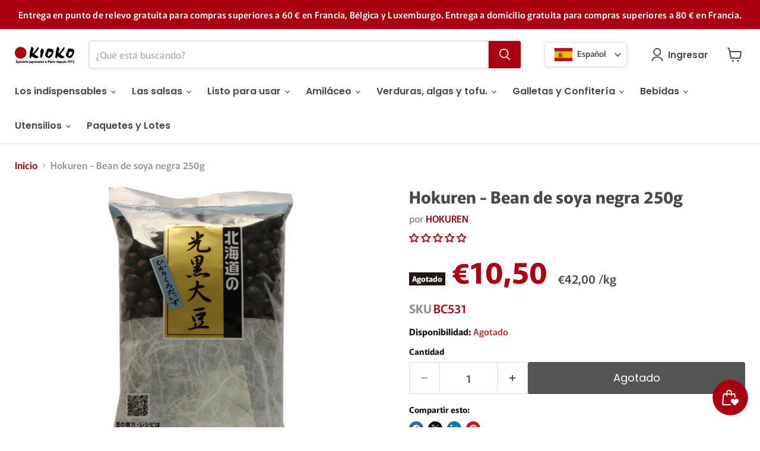

--- FILE ---
content_type: text/html; charset=utf-8
request_url: https://www.kioko.fr/es/collections/all/products/hokuren-haricot-de-soja-noir?view=recently-viewed
body_size: 860
content:










  









<div
  class="productgrid--item  imagestyle--medium      productitem--emphasis  product-recently-viewed-card    show-actions--mobile"
  data-product-item
  data-product-quickshop-url="/es/collections/all/products/hokuren-haricot-de-soja-noir"
  
    data-recently-viewed-card
  
>
  <div class="productitem" data-product-item-content>
    
    
    
    

    

    

    <div class="productitem__container">
      <div class="product-recently-viewed-card-time" data-product-handle="hokuren-haricot-de-soja-noir">
      <button
        class="product-recently-viewed-card-remove"
        aria-label="close"
        data-remove-recently-viewed
      >
        


                                                                        <svg class="icon-remove "    aria-hidden="true"    focusable="false"    role="presentation"    xmlns="http://www.w3.org/2000/svg" width="10" height="10" viewBox="0 0 10 10" xmlns="http://www.w3.org/2000/svg">      <path fill="currentColor" d="M6.08785659,5 L9.77469752,1.31315906 L8.68684094,0.225302476 L5,3.91214341 L1.31315906,0.225302476 L0.225302476,1.31315906 L3.91214341,5 L0.225302476,8.68684094 L1.31315906,9.77469752 L5,6.08785659 L8.68684094,9.77469752 L9.77469752,8.68684094 L6.08785659,5 Z"></path>    </svg>                                              

      </button>
    </div>

      <div class="productitem__image-container">
        <a
          class="productitem--image-link"
          href="/es/collections/all/products/hokuren-haricot-de-soja-noir"
          tabindex="-1"
          data-product-page-link
        >
          <figure
            class="productitem--image"
            data-product-item-image
            
          >
            
              
              

  
    <noscript data-rimg-noscript>
      <img
        
          src="//www.kioko.fr/cdn/shop/products/BC531_500x748.png?v=1671446523"
        

        alt=""
        data-rimg="noscript"
        srcset="//www.kioko.fr/cdn/shop/products/BC531_500x748.png?v=1671446523 1x"
        class="productitem--image-primary"
        
        
      >
    </noscript>
  

  <img
    
      src="//www.kioko.fr/cdn/shop/products/BC531_500x748.png?v=1671446523"
    
    alt=""

    
      data-rimg="lazy"
      data-rimg-scale="1"
      data-rimg-template="//www.kioko.fr/cdn/shop/products/BC531_{size}.png?v=1671446523"
      data-rimg-max="500x748"
      data-rimg-crop="false"
      
      srcset="data:image/svg+xml;utf8,<svg%20xmlns='http://www.w3.org/2000/svg'%20width='500'%20height='748'></svg>"
    

    class="productitem--image-primary"
    
    
  >



  <div data-rimg-canvas></div>


            

            


























<span class="productitem__badge productitem__badge--soldout">
    Agotado
  </span>

            <span class="visually-hidden">Hokuren - Bean de soya negra 250g</span>
          </figure>
        </a>
      </div><div class="productitem--info">
        
          
        

        
          






























<div class="price productitem__price ">
  
    <div
      class="price__compare-at visible"
      data-price-compare-container
    >

      
        <span class="money price__original" data-price-original></span>
      
    </div>


    
      
      <div class="price__compare-at--hidden" data-compare-price-range-hidden>
        
          <span class="visually-hidden">Precio original</span>
          <span class="money price__compare-at--min" data-price-compare-min>
            €10,50
          </span>
          -
          <span class="visually-hidden">Precio original</span>
          <span class="money price__compare-at--max" data-price-compare-max>
            €10,50
          </span>
        
      </div>
      <div class="price__compare-at--hidden" data-compare-price-hidden>
        <span class="visually-hidden">Precio original</span>
        <span class="money price__compare-at--single" data-price-compare>
          
        </span>
      </div>
    
  

  <div class="price__current price__current--emphasize " data-price-container>

    

    
      
      
      <span class="money" data-price>
        €10,50
      </span>
    
    
  </div>

  
    
    <div class="price__current--hidden" data-current-price-range-hidden>
      
        <span class="money price__current--min" data-price-min>€10,50</span>
        -
        <span class="money price__current--max" data-price-max>€10,50</span>
      
    </div>
    <div class="price__current--hidden" data-current-price-hidden>
      <span class="visually-hidden">Precio actual</span>
      <span class="money" data-price>
        €10,50
      </span>
    </div>
  

  

 
  
  
    
    <div class="productitem__unit-price" data-unit-price>
      <span class="unit-price">
        €42,00 /kg
      </span>
    </div>
  

 

  
</div>


        

        <h2 class="productitem--title">
          <a href="/es/collections/all/products/hokuren-haricot-de-soja-noir" data-product-page-link>
            Hokuren - Bean de soya negra 250g
          </a>
        </h2>

        
          
            <span class="productitem--vendor">
              <a href="/es/collections/vendors?q=HOKUREN" title="HOKUREN">HOKUREN</a>
            </span>
          
        

        

        
          
            <div class="productitem__stock-level">
              







<div class="product-stock-level-wrapper" >
  
    <span class="
  product-stock-level
  product-stock-level--none
  
">
      

      <span class="product-stock-level__text">
        
        <div class="product-stock-level__badge-text">
          
  
    
      Agotado
    
  

        </div>
      </span>
    </span>
  
</div>

            </div>
          

          
            
          
        

        
          <div class="productitem--description">
            <p>Frijol negro (Hikari Kuro Daizu)
Estos frijoles negros y brillantes son adecuados para platos como Okowa (arroz al vapor) y frijoles hervidos. Tien...</p>

            
              <a
                href="/es/collections/all/products/hokuren-haricot-de-soja-noir"
                class="productitem--link"
                data-product-page-link
              >
                Ver todos los detalles
              </a>
            
          </div>
        
      </div>

      
    </div>
  </div>

  
    <script type="application/json" data-quick-buy-settings>
      {
        "cart_redirection": false,
        "money_format": "€{{amount_with_comma_separator}}"
      }
    </script>
  
</div>


--- FILE ---
content_type: text/javascript; charset=utf-8
request_url: https://www.kioko.fr/es/products/hokuren-haricot-de-soja-noir.js
body_size: 651
content:
{"id":6406413025449,"title":"Hokuren - Bean de soya negra 250g","handle":"hokuren-haricot-de-soja-noir","description":"\u003ch2\u003eFrijol negro (Hikari Kuro Daizu)\u003c\/h2\u003e\n\u003cp\u003eEstos frijoles negros y brillantes son adecuados para platos como Okowa (arroz al vapor) y frijoles hervidos. Tienen un efecto regulador en los intestinos y anteriormente se usaban en medicina.\u003c\/p\u003e\n\n\u003ch2\u003eIngredientes\u003c\/h2\u003e\n\u003cp class=\"allergenes\"\u003eSoya negra\u003c\/p\u003e\n\n\u003ch2\u003eValores nutricionales por 100 g\u003c\/h2\u003e\n\u003cdiv class=\"komoku-vn-table\"\u003e\n  \u003cul\u003e\n    \u003cli\u003e\n      \u003cspan\u003eENERGÍA\u003c\/span\u003e\n      \u003cspan\u003e423 kcal\u003c\/span\u003e\n    \u003c\/li\u003e\n    \u003cli\u003e\n      \u003cspan\u003ePROTEÍNAS\u003c\/span\u003e\n      \u003cspan\u003e29,9 g\u003c\/span\u003e\n    \u003c\/li\u003e\n    \u003cli\u003e\n      \u003cspan\u003eGRASAS\u003c\/span\u003e\n      \u003cspan\u003e21,6 g\u003c\/span\u003e\n    \u003c\/li\u003e\n    \u003cli\u003e\n      \u003cspan\u003eDE LAS CUALES GRASAS SATURADAS\u003c\/span\u003e\n      \u003cspan\u003e2,59 g\u003c\/span\u003e\n    \u003c\/li\u003e\n    \u003cli\u003e\n      \u003cspan\u003eCARBOHIDRATOS\u003c\/span\u003e\n      \u003cspan\u003e29,6 g\u003c\/span\u003e\n    \u003c\/li\u003e\n    \u003cli\u003e\n      \u003cspan\u003eDE LOS CUALES AZÚCARES\u003c\/span\u003e\n      \u003cspan\u003e13,8 g\u003c\/span\u003e\n    \u003c\/li\u003e\n    \u003cli\u003e\n      \u003cspan\u003eSAL\u003c\/span\u003e\n      \u003cspan\u003e0,001 g\u003c\/span\u003e\n    \u003c\/li\u003e\n  \u003c\/ul\u003e\n\u003c\/div\u003e\n","published_at":"2021-01-19T12:49:27+01:00","created_at":"2021-01-19T12:49:27+01:00","vendor":"HOKUREN","type":"Haricot","tags":["Soja"],"price":1050,"price_min":1050,"price_max":1050,"available":false,"price_varies":false,"compare_at_price":null,"compare_at_price_min":0,"compare_at_price_max":0,"compare_at_price_varies":false,"variants":[{"id":38466425946281,"title":"Default Title","option1":"Default Title","option2":null,"option3":null,"sku":"BC531","requires_shipping":true,"taxable":true,"featured_image":null,"available":false,"name":"Hokuren - Bean de soya negra 250g","public_title":null,"options":["Default Title"],"price":1050,"weight":275,"compare_at_price":null,"inventory_management":"shopify","barcode":"","unit_price":4200,"unit_price_measurement":{"measured_type":"weight","quantity_value":"250.0","quantity_unit":"g","reference_value":1,"reference_unit":"kg"},"requires_selling_plan":false,"selling_plan_allocations":[]}],"images":["\/\/cdn.shopify.com\/s\/files\/1\/0509\/6728\/1833\/products\/BC531.png?v=1671446523"],"featured_image":"\/\/cdn.shopify.com\/s\/files\/1\/0509\/6728\/1833\/products\/BC531.png?v=1671446523","options":[{"name":"Title","position":1,"values":["Default Title"]}],"url":"\/es\/products\/hokuren-haricot-de-soja-noir","media":[{"alt":null,"id":31504534569179,"position":1,"preview_image":{"aspect_ratio":0.668,"height":748,"width":500,"src":"https:\/\/cdn.shopify.com\/s\/files\/1\/0509\/6728\/1833\/products\/BC531.png?v=1671446523"},"aspect_ratio":0.668,"height":748,"media_type":"image","src":"https:\/\/cdn.shopify.com\/s\/files\/1\/0509\/6728\/1833\/products\/BC531.png?v=1671446523","width":500}],"requires_selling_plan":false,"selling_plan_groups":[]}